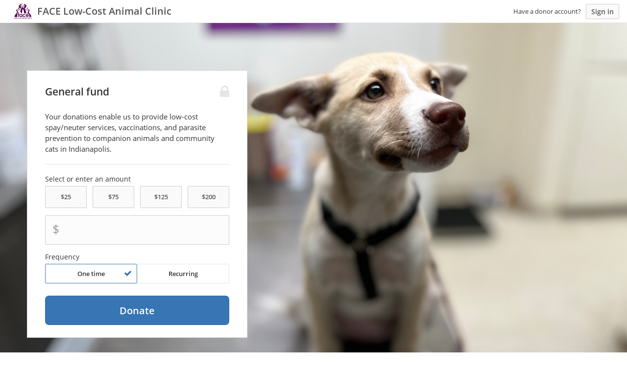

--- FILE ---
content_type: text/html; charset=utf-8
request_url: https://www.google.com/recaptcha/api2/anchor?ar=1&k=6Lcj4bspAAAAAIhgp4akofL9Oe53WYOCdZj-yuze&co=aHR0cHM6Ly9mYWNlbG93Y29zdGFuaW1hbGNsaW5pYy1ibG9vbS5raW5kZnVsLmNvbTo0NDM.&hl=en&v=PoyoqOPhxBO7pBk68S4YbpHZ&size=invisible&anchor-ms=20000&execute-ms=30000&cb=ellk7as2w27d
body_size: 48692
content:
<!DOCTYPE HTML><html dir="ltr" lang="en"><head><meta http-equiv="Content-Type" content="text/html; charset=UTF-8">
<meta http-equiv="X-UA-Compatible" content="IE=edge">
<title>reCAPTCHA</title>
<style type="text/css">
/* cyrillic-ext */
@font-face {
  font-family: 'Roboto';
  font-style: normal;
  font-weight: 400;
  font-stretch: 100%;
  src: url(//fonts.gstatic.com/s/roboto/v48/KFO7CnqEu92Fr1ME7kSn66aGLdTylUAMa3GUBHMdazTgWw.woff2) format('woff2');
  unicode-range: U+0460-052F, U+1C80-1C8A, U+20B4, U+2DE0-2DFF, U+A640-A69F, U+FE2E-FE2F;
}
/* cyrillic */
@font-face {
  font-family: 'Roboto';
  font-style: normal;
  font-weight: 400;
  font-stretch: 100%;
  src: url(//fonts.gstatic.com/s/roboto/v48/KFO7CnqEu92Fr1ME7kSn66aGLdTylUAMa3iUBHMdazTgWw.woff2) format('woff2');
  unicode-range: U+0301, U+0400-045F, U+0490-0491, U+04B0-04B1, U+2116;
}
/* greek-ext */
@font-face {
  font-family: 'Roboto';
  font-style: normal;
  font-weight: 400;
  font-stretch: 100%;
  src: url(//fonts.gstatic.com/s/roboto/v48/KFO7CnqEu92Fr1ME7kSn66aGLdTylUAMa3CUBHMdazTgWw.woff2) format('woff2');
  unicode-range: U+1F00-1FFF;
}
/* greek */
@font-face {
  font-family: 'Roboto';
  font-style: normal;
  font-weight: 400;
  font-stretch: 100%;
  src: url(//fonts.gstatic.com/s/roboto/v48/KFO7CnqEu92Fr1ME7kSn66aGLdTylUAMa3-UBHMdazTgWw.woff2) format('woff2');
  unicode-range: U+0370-0377, U+037A-037F, U+0384-038A, U+038C, U+038E-03A1, U+03A3-03FF;
}
/* math */
@font-face {
  font-family: 'Roboto';
  font-style: normal;
  font-weight: 400;
  font-stretch: 100%;
  src: url(//fonts.gstatic.com/s/roboto/v48/KFO7CnqEu92Fr1ME7kSn66aGLdTylUAMawCUBHMdazTgWw.woff2) format('woff2');
  unicode-range: U+0302-0303, U+0305, U+0307-0308, U+0310, U+0312, U+0315, U+031A, U+0326-0327, U+032C, U+032F-0330, U+0332-0333, U+0338, U+033A, U+0346, U+034D, U+0391-03A1, U+03A3-03A9, U+03B1-03C9, U+03D1, U+03D5-03D6, U+03F0-03F1, U+03F4-03F5, U+2016-2017, U+2034-2038, U+203C, U+2040, U+2043, U+2047, U+2050, U+2057, U+205F, U+2070-2071, U+2074-208E, U+2090-209C, U+20D0-20DC, U+20E1, U+20E5-20EF, U+2100-2112, U+2114-2115, U+2117-2121, U+2123-214F, U+2190, U+2192, U+2194-21AE, U+21B0-21E5, U+21F1-21F2, U+21F4-2211, U+2213-2214, U+2216-22FF, U+2308-230B, U+2310, U+2319, U+231C-2321, U+2336-237A, U+237C, U+2395, U+239B-23B7, U+23D0, U+23DC-23E1, U+2474-2475, U+25AF, U+25B3, U+25B7, U+25BD, U+25C1, U+25CA, U+25CC, U+25FB, U+266D-266F, U+27C0-27FF, U+2900-2AFF, U+2B0E-2B11, U+2B30-2B4C, U+2BFE, U+3030, U+FF5B, U+FF5D, U+1D400-1D7FF, U+1EE00-1EEFF;
}
/* symbols */
@font-face {
  font-family: 'Roboto';
  font-style: normal;
  font-weight: 400;
  font-stretch: 100%;
  src: url(//fonts.gstatic.com/s/roboto/v48/KFO7CnqEu92Fr1ME7kSn66aGLdTylUAMaxKUBHMdazTgWw.woff2) format('woff2');
  unicode-range: U+0001-000C, U+000E-001F, U+007F-009F, U+20DD-20E0, U+20E2-20E4, U+2150-218F, U+2190, U+2192, U+2194-2199, U+21AF, U+21E6-21F0, U+21F3, U+2218-2219, U+2299, U+22C4-22C6, U+2300-243F, U+2440-244A, U+2460-24FF, U+25A0-27BF, U+2800-28FF, U+2921-2922, U+2981, U+29BF, U+29EB, U+2B00-2BFF, U+4DC0-4DFF, U+FFF9-FFFB, U+10140-1018E, U+10190-1019C, U+101A0, U+101D0-101FD, U+102E0-102FB, U+10E60-10E7E, U+1D2C0-1D2D3, U+1D2E0-1D37F, U+1F000-1F0FF, U+1F100-1F1AD, U+1F1E6-1F1FF, U+1F30D-1F30F, U+1F315, U+1F31C, U+1F31E, U+1F320-1F32C, U+1F336, U+1F378, U+1F37D, U+1F382, U+1F393-1F39F, U+1F3A7-1F3A8, U+1F3AC-1F3AF, U+1F3C2, U+1F3C4-1F3C6, U+1F3CA-1F3CE, U+1F3D4-1F3E0, U+1F3ED, U+1F3F1-1F3F3, U+1F3F5-1F3F7, U+1F408, U+1F415, U+1F41F, U+1F426, U+1F43F, U+1F441-1F442, U+1F444, U+1F446-1F449, U+1F44C-1F44E, U+1F453, U+1F46A, U+1F47D, U+1F4A3, U+1F4B0, U+1F4B3, U+1F4B9, U+1F4BB, U+1F4BF, U+1F4C8-1F4CB, U+1F4D6, U+1F4DA, U+1F4DF, U+1F4E3-1F4E6, U+1F4EA-1F4ED, U+1F4F7, U+1F4F9-1F4FB, U+1F4FD-1F4FE, U+1F503, U+1F507-1F50B, U+1F50D, U+1F512-1F513, U+1F53E-1F54A, U+1F54F-1F5FA, U+1F610, U+1F650-1F67F, U+1F687, U+1F68D, U+1F691, U+1F694, U+1F698, U+1F6AD, U+1F6B2, U+1F6B9-1F6BA, U+1F6BC, U+1F6C6-1F6CF, U+1F6D3-1F6D7, U+1F6E0-1F6EA, U+1F6F0-1F6F3, U+1F6F7-1F6FC, U+1F700-1F7FF, U+1F800-1F80B, U+1F810-1F847, U+1F850-1F859, U+1F860-1F887, U+1F890-1F8AD, U+1F8B0-1F8BB, U+1F8C0-1F8C1, U+1F900-1F90B, U+1F93B, U+1F946, U+1F984, U+1F996, U+1F9E9, U+1FA00-1FA6F, U+1FA70-1FA7C, U+1FA80-1FA89, U+1FA8F-1FAC6, U+1FACE-1FADC, U+1FADF-1FAE9, U+1FAF0-1FAF8, U+1FB00-1FBFF;
}
/* vietnamese */
@font-face {
  font-family: 'Roboto';
  font-style: normal;
  font-weight: 400;
  font-stretch: 100%;
  src: url(//fonts.gstatic.com/s/roboto/v48/KFO7CnqEu92Fr1ME7kSn66aGLdTylUAMa3OUBHMdazTgWw.woff2) format('woff2');
  unicode-range: U+0102-0103, U+0110-0111, U+0128-0129, U+0168-0169, U+01A0-01A1, U+01AF-01B0, U+0300-0301, U+0303-0304, U+0308-0309, U+0323, U+0329, U+1EA0-1EF9, U+20AB;
}
/* latin-ext */
@font-face {
  font-family: 'Roboto';
  font-style: normal;
  font-weight: 400;
  font-stretch: 100%;
  src: url(//fonts.gstatic.com/s/roboto/v48/KFO7CnqEu92Fr1ME7kSn66aGLdTylUAMa3KUBHMdazTgWw.woff2) format('woff2');
  unicode-range: U+0100-02BA, U+02BD-02C5, U+02C7-02CC, U+02CE-02D7, U+02DD-02FF, U+0304, U+0308, U+0329, U+1D00-1DBF, U+1E00-1E9F, U+1EF2-1EFF, U+2020, U+20A0-20AB, U+20AD-20C0, U+2113, U+2C60-2C7F, U+A720-A7FF;
}
/* latin */
@font-face {
  font-family: 'Roboto';
  font-style: normal;
  font-weight: 400;
  font-stretch: 100%;
  src: url(//fonts.gstatic.com/s/roboto/v48/KFO7CnqEu92Fr1ME7kSn66aGLdTylUAMa3yUBHMdazQ.woff2) format('woff2');
  unicode-range: U+0000-00FF, U+0131, U+0152-0153, U+02BB-02BC, U+02C6, U+02DA, U+02DC, U+0304, U+0308, U+0329, U+2000-206F, U+20AC, U+2122, U+2191, U+2193, U+2212, U+2215, U+FEFF, U+FFFD;
}
/* cyrillic-ext */
@font-face {
  font-family: 'Roboto';
  font-style: normal;
  font-weight: 500;
  font-stretch: 100%;
  src: url(//fonts.gstatic.com/s/roboto/v48/KFO7CnqEu92Fr1ME7kSn66aGLdTylUAMa3GUBHMdazTgWw.woff2) format('woff2');
  unicode-range: U+0460-052F, U+1C80-1C8A, U+20B4, U+2DE0-2DFF, U+A640-A69F, U+FE2E-FE2F;
}
/* cyrillic */
@font-face {
  font-family: 'Roboto';
  font-style: normal;
  font-weight: 500;
  font-stretch: 100%;
  src: url(//fonts.gstatic.com/s/roboto/v48/KFO7CnqEu92Fr1ME7kSn66aGLdTylUAMa3iUBHMdazTgWw.woff2) format('woff2');
  unicode-range: U+0301, U+0400-045F, U+0490-0491, U+04B0-04B1, U+2116;
}
/* greek-ext */
@font-face {
  font-family: 'Roboto';
  font-style: normal;
  font-weight: 500;
  font-stretch: 100%;
  src: url(//fonts.gstatic.com/s/roboto/v48/KFO7CnqEu92Fr1ME7kSn66aGLdTylUAMa3CUBHMdazTgWw.woff2) format('woff2');
  unicode-range: U+1F00-1FFF;
}
/* greek */
@font-face {
  font-family: 'Roboto';
  font-style: normal;
  font-weight: 500;
  font-stretch: 100%;
  src: url(//fonts.gstatic.com/s/roboto/v48/KFO7CnqEu92Fr1ME7kSn66aGLdTylUAMa3-UBHMdazTgWw.woff2) format('woff2');
  unicode-range: U+0370-0377, U+037A-037F, U+0384-038A, U+038C, U+038E-03A1, U+03A3-03FF;
}
/* math */
@font-face {
  font-family: 'Roboto';
  font-style: normal;
  font-weight: 500;
  font-stretch: 100%;
  src: url(//fonts.gstatic.com/s/roboto/v48/KFO7CnqEu92Fr1ME7kSn66aGLdTylUAMawCUBHMdazTgWw.woff2) format('woff2');
  unicode-range: U+0302-0303, U+0305, U+0307-0308, U+0310, U+0312, U+0315, U+031A, U+0326-0327, U+032C, U+032F-0330, U+0332-0333, U+0338, U+033A, U+0346, U+034D, U+0391-03A1, U+03A3-03A9, U+03B1-03C9, U+03D1, U+03D5-03D6, U+03F0-03F1, U+03F4-03F5, U+2016-2017, U+2034-2038, U+203C, U+2040, U+2043, U+2047, U+2050, U+2057, U+205F, U+2070-2071, U+2074-208E, U+2090-209C, U+20D0-20DC, U+20E1, U+20E5-20EF, U+2100-2112, U+2114-2115, U+2117-2121, U+2123-214F, U+2190, U+2192, U+2194-21AE, U+21B0-21E5, U+21F1-21F2, U+21F4-2211, U+2213-2214, U+2216-22FF, U+2308-230B, U+2310, U+2319, U+231C-2321, U+2336-237A, U+237C, U+2395, U+239B-23B7, U+23D0, U+23DC-23E1, U+2474-2475, U+25AF, U+25B3, U+25B7, U+25BD, U+25C1, U+25CA, U+25CC, U+25FB, U+266D-266F, U+27C0-27FF, U+2900-2AFF, U+2B0E-2B11, U+2B30-2B4C, U+2BFE, U+3030, U+FF5B, U+FF5D, U+1D400-1D7FF, U+1EE00-1EEFF;
}
/* symbols */
@font-face {
  font-family: 'Roboto';
  font-style: normal;
  font-weight: 500;
  font-stretch: 100%;
  src: url(//fonts.gstatic.com/s/roboto/v48/KFO7CnqEu92Fr1ME7kSn66aGLdTylUAMaxKUBHMdazTgWw.woff2) format('woff2');
  unicode-range: U+0001-000C, U+000E-001F, U+007F-009F, U+20DD-20E0, U+20E2-20E4, U+2150-218F, U+2190, U+2192, U+2194-2199, U+21AF, U+21E6-21F0, U+21F3, U+2218-2219, U+2299, U+22C4-22C6, U+2300-243F, U+2440-244A, U+2460-24FF, U+25A0-27BF, U+2800-28FF, U+2921-2922, U+2981, U+29BF, U+29EB, U+2B00-2BFF, U+4DC0-4DFF, U+FFF9-FFFB, U+10140-1018E, U+10190-1019C, U+101A0, U+101D0-101FD, U+102E0-102FB, U+10E60-10E7E, U+1D2C0-1D2D3, U+1D2E0-1D37F, U+1F000-1F0FF, U+1F100-1F1AD, U+1F1E6-1F1FF, U+1F30D-1F30F, U+1F315, U+1F31C, U+1F31E, U+1F320-1F32C, U+1F336, U+1F378, U+1F37D, U+1F382, U+1F393-1F39F, U+1F3A7-1F3A8, U+1F3AC-1F3AF, U+1F3C2, U+1F3C4-1F3C6, U+1F3CA-1F3CE, U+1F3D4-1F3E0, U+1F3ED, U+1F3F1-1F3F3, U+1F3F5-1F3F7, U+1F408, U+1F415, U+1F41F, U+1F426, U+1F43F, U+1F441-1F442, U+1F444, U+1F446-1F449, U+1F44C-1F44E, U+1F453, U+1F46A, U+1F47D, U+1F4A3, U+1F4B0, U+1F4B3, U+1F4B9, U+1F4BB, U+1F4BF, U+1F4C8-1F4CB, U+1F4D6, U+1F4DA, U+1F4DF, U+1F4E3-1F4E6, U+1F4EA-1F4ED, U+1F4F7, U+1F4F9-1F4FB, U+1F4FD-1F4FE, U+1F503, U+1F507-1F50B, U+1F50D, U+1F512-1F513, U+1F53E-1F54A, U+1F54F-1F5FA, U+1F610, U+1F650-1F67F, U+1F687, U+1F68D, U+1F691, U+1F694, U+1F698, U+1F6AD, U+1F6B2, U+1F6B9-1F6BA, U+1F6BC, U+1F6C6-1F6CF, U+1F6D3-1F6D7, U+1F6E0-1F6EA, U+1F6F0-1F6F3, U+1F6F7-1F6FC, U+1F700-1F7FF, U+1F800-1F80B, U+1F810-1F847, U+1F850-1F859, U+1F860-1F887, U+1F890-1F8AD, U+1F8B0-1F8BB, U+1F8C0-1F8C1, U+1F900-1F90B, U+1F93B, U+1F946, U+1F984, U+1F996, U+1F9E9, U+1FA00-1FA6F, U+1FA70-1FA7C, U+1FA80-1FA89, U+1FA8F-1FAC6, U+1FACE-1FADC, U+1FADF-1FAE9, U+1FAF0-1FAF8, U+1FB00-1FBFF;
}
/* vietnamese */
@font-face {
  font-family: 'Roboto';
  font-style: normal;
  font-weight: 500;
  font-stretch: 100%;
  src: url(//fonts.gstatic.com/s/roboto/v48/KFO7CnqEu92Fr1ME7kSn66aGLdTylUAMa3OUBHMdazTgWw.woff2) format('woff2');
  unicode-range: U+0102-0103, U+0110-0111, U+0128-0129, U+0168-0169, U+01A0-01A1, U+01AF-01B0, U+0300-0301, U+0303-0304, U+0308-0309, U+0323, U+0329, U+1EA0-1EF9, U+20AB;
}
/* latin-ext */
@font-face {
  font-family: 'Roboto';
  font-style: normal;
  font-weight: 500;
  font-stretch: 100%;
  src: url(//fonts.gstatic.com/s/roboto/v48/KFO7CnqEu92Fr1ME7kSn66aGLdTylUAMa3KUBHMdazTgWw.woff2) format('woff2');
  unicode-range: U+0100-02BA, U+02BD-02C5, U+02C7-02CC, U+02CE-02D7, U+02DD-02FF, U+0304, U+0308, U+0329, U+1D00-1DBF, U+1E00-1E9F, U+1EF2-1EFF, U+2020, U+20A0-20AB, U+20AD-20C0, U+2113, U+2C60-2C7F, U+A720-A7FF;
}
/* latin */
@font-face {
  font-family: 'Roboto';
  font-style: normal;
  font-weight: 500;
  font-stretch: 100%;
  src: url(//fonts.gstatic.com/s/roboto/v48/KFO7CnqEu92Fr1ME7kSn66aGLdTylUAMa3yUBHMdazQ.woff2) format('woff2');
  unicode-range: U+0000-00FF, U+0131, U+0152-0153, U+02BB-02BC, U+02C6, U+02DA, U+02DC, U+0304, U+0308, U+0329, U+2000-206F, U+20AC, U+2122, U+2191, U+2193, U+2212, U+2215, U+FEFF, U+FFFD;
}
/* cyrillic-ext */
@font-face {
  font-family: 'Roboto';
  font-style: normal;
  font-weight: 900;
  font-stretch: 100%;
  src: url(//fonts.gstatic.com/s/roboto/v48/KFO7CnqEu92Fr1ME7kSn66aGLdTylUAMa3GUBHMdazTgWw.woff2) format('woff2');
  unicode-range: U+0460-052F, U+1C80-1C8A, U+20B4, U+2DE0-2DFF, U+A640-A69F, U+FE2E-FE2F;
}
/* cyrillic */
@font-face {
  font-family: 'Roboto';
  font-style: normal;
  font-weight: 900;
  font-stretch: 100%;
  src: url(//fonts.gstatic.com/s/roboto/v48/KFO7CnqEu92Fr1ME7kSn66aGLdTylUAMa3iUBHMdazTgWw.woff2) format('woff2');
  unicode-range: U+0301, U+0400-045F, U+0490-0491, U+04B0-04B1, U+2116;
}
/* greek-ext */
@font-face {
  font-family: 'Roboto';
  font-style: normal;
  font-weight: 900;
  font-stretch: 100%;
  src: url(//fonts.gstatic.com/s/roboto/v48/KFO7CnqEu92Fr1ME7kSn66aGLdTylUAMa3CUBHMdazTgWw.woff2) format('woff2');
  unicode-range: U+1F00-1FFF;
}
/* greek */
@font-face {
  font-family: 'Roboto';
  font-style: normal;
  font-weight: 900;
  font-stretch: 100%;
  src: url(//fonts.gstatic.com/s/roboto/v48/KFO7CnqEu92Fr1ME7kSn66aGLdTylUAMa3-UBHMdazTgWw.woff2) format('woff2');
  unicode-range: U+0370-0377, U+037A-037F, U+0384-038A, U+038C, U+038E-03A1, U+03A3-03FF;
}
/* math */
@font-face {
  font-family: 'Roboto';
  font-style: normal;
  font-weight: 900;
  font-stretch: 100%;
  src: url(//fonts.gstatic.com/s/roboto/v48/KFO7CnqEu92Fr1ME7kSn66aGLdTylUAMawCUBHMdazTgWw.woff2) format('woff2');
  unicode-range: U+0302-0303, U+0305, U+0307-0308, U+0310, U+0312, U+0315, U+031A, U+0326-0327, U+032C, U+032F-0330, U+0332-0333, U+0338, U+033A, U+0346, U+034D, U+0391-03A1, U+03A3-03A9, U+03B1-03C9, U+03D1, U+03D5-03D6, U+03F0-03F1, U+03F4-03F5, U+2016-2017, U+2034-2038, U+203C, U+2040, U+2043, U+2047, U+2050, U+2057, U+205F, U+2070-2071, U+2074-208E, U+2090-209C, U+20D0-20DC, U+20E1, U+20E5-20EF, U+2100-2112, U+2114-2115, U+2117-2121, U+2123-214F, U+2190, U+2192, U+2194-21AE, U+21B0-21E5, U+21F1-21F2, U+21F4-2211, U+2213-2214, U+2216-22FF, U+2308-230B, U+2310, U+2319, U+231C-2321, U+2336-237A, U+237C, U+2395, U+239B-23B7, U+23D0, U+23DC-23E1, U+2474-2475, U+25AF, U+25B3, U+25B7, U+25BD, U+25C1, U+25CA, U+25CC, U+25FB, U+266D-266F, U+27C0-27FF, U+2900-2AFF, U+2B0E-2B11, U+2B30-2B4C, U+2BFE, U+3030, U+FF5B, U+FF5D, U+1D400-1D7FF, U+1EE00-1EEFF;
}
/* symbols */
@font-face {
  font-family: 'Roboto';
  font-style: normal;
  font-weight: 900;
  font-stretch: 100%;
  src: url(//fonts.gstatic.com/s/roboto/v48/KFO7CnqEu92Fr1ME7kSn66aGLdTylUAMaxKUBHMdazTgWw.woff2) format('woff2');
  unicode-range: U+0001-000C, U+000E-001F, U+007F-009F, U+20DD-20E0, U+20E2-20E4, U+2150-218F, U+2190, U+2192, U+2194-2199, U+21AF, U+21E6-21F0, U+21F3, U+2218-2219, U+2299, U+22C4-22C6, U+2300-243F, U+2440-244A, U+2460-24FF, U+25A0-27BF, U+2800-28FF, U+2921-2922, U+2981, U+29BF, U+29EB, U+2B00-2BFF, U+4DC0-4DFF, U+FFF9-FFFB, U+10140-1018E, U+10190-1019C, U+101A0, U+101D0-101FD, U+102E0-102FB, U+10E60-10E7E, U+1D2C0-1D2D3, U+1D2E0-1D37F, U+1F000-1F0FF, U+1F100-1F1AD, U+1F1E6-1F1FF, U+1F30D-1F30F, U+1F315, U+1F31C, U+1F31E, U+1F320-1F32C, U+1F336, U+1F378, U+1F37D, U+1F382, U+1F393-1F39F, U+1F3A7-1F3A8, U+1F3AC-1F3AF, U+1F3C2, U+1F3C4-1F3C6, U+1F3CA-1F3CE, U+1F3D4-1F3E0, U+1F3ED, U+1F3F1-1F3F3, U+1F3F5-1F3F7, U+1F408, U+1F415, U+1F41F, U+1F426, U+1F43F, U+1F441-1F442, U+1F444, U+1F446-1F449, U+1F44C-1F44E, U+1F453, U+1F46A, U+1F47D, U+1F4A3, U+1F4B0, U+1F4B3, U+1F4B9, U+1F4BB, U+1F4BF, U+1F4C8-1F4CB, U+1F4D6, U+1F4DA, U+1F4DF, U+1F4E3-1F4E6, U+1F4EA-1F4ED, U+1F4F7, U+1F4F9-1F4FB, U+1F4FD-1F4FE, U+1F503, U+1F507-1F50B, U+1F50D, U+1F512-1F513, U+1F53E-1F54A, U+1F54F-1F5FA, U+1F610, U+1F650-1F67F, U+1F687, U+1F68D, U+1F691, U+1F694, U+1F698, U+1F6AD, U+1F6B2, U+1F6B9-1F6BA, U+1F6BC, U+1F6C6-1F6CF, U+1F6D3-1F6D7, U+1F6E0-1F6EA, U+1F6F0-1F6F3, U+1F6F7-1F6FC, U+1F700-1F7FF, U+1F800-1F80B, U+1F810-1F847, U+1F850-1F859, U+1F860-1F887, U+1F890-1F8AD, U+1F8B0-1F8BB, U+1F8C0-1F8C1, U+1F900-1F90B, U+1F93B, U+1F946, U+1F984, U+1F996, U+1F9E9, U+1FA00-1FA6F, U+1FA70-1FA7C, U+1FA80-1FA89, U+1FA8F-1FAC6, U+1FACE-1FADC, U+1FADF-1FAE9, U+1FAF0-1FAF8, U+1FB00-1FBFF;
}
/* vietnamese */
@font-face {
  font-family: 'Roboto';
  font-style: normal;
  font-weight: 900;
  font-stretch: 100%;
  src: url(//fonts.gstatic.com/s/roboto/v48/KFO7CnqEu92Fr1ME7kSn66aGLdTylUAMa3OUBHMdazTgWw.woff2) format('woff2');
  unicode-range: U+0102-0103, U+0110-0111, U+0128-0129, U+0168-0169, U+01A0-01A1, U+01AF-01B0, U+0300-0301, U+0303-0304, U+0308-0309, U+0323, U+0329, U+1EA0-1EF9, U+20AB;
}
/* latin-ext */
@font-face {
  font-family: 'Roboto';
  font-style: normal;
  font-weight: 900;
  font-stretch: 100%;
  src: url(//fonts.gstatic.com/s/roboto/v48/KFO7CnqEu92Fr1ME7kSn66aGLdTylUAMa3KUBHMdazTgWw.woff2) format('woff2');
  unicode-range: U+0100-02BA, U+02BD-02C5, U+02C7-02CC, U+02CE-02D7, U+02DD-02FF, U+0304, U+0308, U+0329, U+1D00-1DBF, U+1E00-1E9F, U+1EF2-1EFF, U+2020, U+20A0-20AB, U+20AD-20C0, U+2113, U+2C60-2C7F, U+A720-A7FF;
}
/* latin */
@font-face {
  font-family: 'Roboto';
  font-style: normal;
  font-weight: 900;
  font-stretch: 100%;
  src: url(//fonts.gstatic.com/s/roboto/v48/KFO7CnqEu92Fr1ME7kSn66aGLdTylUAMa3yUBHMdazQ.woff2) format('woff2');
  unicode-range: U+0000-00FF, U+0131, U+0152-0153, U+02BB-02BC, U+02C6, U+02DA, U+02DC, U+0304, U+0308, U+0329, U+2000-206F, U+20AC, U+2122, U+2191, U+2193, U+2212, U+2215, U+FEFF, U+FFFD;
}

</style>
<link rel="stylesheet" type="text/css" href="https://www.gstatic.com/recaptcha/releases/PoyoqOPhxBO7pBk68S4YbpHZ/styles__ltr.css">
<script nonce="BecH-0ovmgO5qmHd9XN3YQ" type="text/javascript">window['__recaptcha_api'] = 'https://www.google.com/recaptcha/api2/';</script>
<script type="text/javascript" src="https://www.gstatic.com/recaptcha/releases/PoyoqOPhxBO7pBk68S4YbpHZ/recaptcha__en.js" nonce="BecH-0ovmgO5qmHd9XN3YQ">
      
    </script></head>
<body><div id="rc-anchor-alert" class="rc-anchor-alert"></div>
<input type="hidden" id="recaptcha-token" value="[base64]">
<script type="text/javascript" nonce="BecH-0ovmgO5qmHd9XN3YQ">
      recaptcha.anchor.Main.init("[\x22ainput\x22,[\x22bgdata\x22,\x22\x22,\[base64]/[base64]/[base64]/[base64]/[base64]/UltsKytdPUU6KEU8MjA0OD9SW2wrK109RT4+NnwxOTI6KChFJjY0NTEyKT09NTUyOTYmJk0rMTxjLmxlbmd0aCYmKGMuY2hhckNvZGVBdChNKzEpJjY0NTEyKT09NTYzMjA/[base64]/[base64]/[base64]/[base64]/[base64]/[base64]/[base64]\x22,\[base64]\x22,\[base64]/DnlUwo7DvSQ2FsKww7jClkIQK1vCsD1Ywr1+KsKlGjzDusO2E8KxTStkYTAYIsOkLxfCjcO4w6IbD3AbwqTCukB8wpLDtMOZaysKYRF6w5NiwovCl8Odw4fCgBzDq8OMAsOmwovCmy/DuW7DojJTcMO7YCzDmcK+X8O/[base64]/w4jCkknDnEDCrMOfFsKPbsKpwrXCv8KawofCp8KUPMKawq7Dp8Kvw6dSw5BHZjsOUmc5YsOUVC/DpcK/csKtw6NkASp2wpNeMsO7B8KZaMOqw4U4wqJxBsOiwop1IsKOw600w49lYsK5RsOqCsOEDWh/[base64]/Ds8KrChs9w65Rw5zCtWjDpsOdLsOnLsO6wr7Di8K/fUA1wr0rWn4GKMKXw5XChRjDicKawqUwScKlKw0nw5jDn2TDuj/[base64]/DqMOLwovDp0HCmVwgw4xZKcOUMcKUwrTDhkZtZsO/w4PCnxRqw7HCp8ONwqNPwpHCk8K7Jh/CrMOnfyw8w77Cn8Kyw5U/woYvw6DDk1xQwrvDsnZUw4fCu8OtFcKRwpobScOiwrxdwq4uw57DpsOKw79aFMONw53CssKCw7Bcw6XCo8OIw4PDlH/[base64]/CisOcOU/[base64]/H8OyH8KIwoLCijfCths+TynCrjQBwo3CmnFne8KgSsKVdinCklrCpyFJF8ObOcK/worDhWBww5zCn8Kjwr96Az/DgnxMPDrDsDYjwonDhlTCq0jClAF+wqgkworCvkltEmIiTMKGPUY8b8Obwr4DwpUuw6ExwrA9aCzDuhVeNcOiWcKrw5vCnMOjw67Ck2Uee8O+w5oofsOsJG0TY3w7wq8fwpJTwpHDmsKDKcOww6HDscOEUTUZLHzDtsORwrkMw49KwpbDthvCusKjwqV0wp/Cvw/CtMOuPzQnCXnDrsOAVAYxw7nDjh3CtsO6w5JSEWcmwoMZJcKOVcOaw5Ukwr8qF8O2w5nClsOYOcKbwptQNQ/DmVVZN8K1dzvCuFYYwrLCo0oyw5NGEcKZQEbCjxnDhsOuSk3Cqm0Nw7xSesKYB8KfYXweYGrDoXHCosKfZ2rCpGjDgV53AMKGw6sGw6zCv8KeaixNPEA6McObw7rDusOjwpvDrHlCw7FDflvCrMOgN2HDmcOlwq0/PsOawp/[base64]/w5DDkxJFaDJVXsOswo3DrcO6GGjDsGzDiAJZG8KKw4jDrsKtwrnCmmsQwqvCg8OEdcOZwq00MBTCusK4bRs7w6zDpgvDt2JZwpw7GEpEaD3DmH7CtcK9Bg7DtcK2wpwOUcOFwqHDncONw5/CgMK+wpXCmEPCl3fDlcONXnTCj8ONcw3DnMOaw73CmknDtMOSBj/CusONZ8KjwovCiynDqQdGw4UYLWfChMOzHcK9KMOMX8O4Y8KTwoAyQG7CqAHCn8KvMMK8w43DvzDCuEAmw5nCs8Ocw4bCqcKhJQ/ChMO1w5MJKgbDh8KeC0t2bFrDm8KfYD48S8KvAsKybsKNw6LCjsOXR8OKZMKUwrA7UVzCkcK/[base64]/DisKEDsOxwoQWwqlEUcO7w5/Cs8O6w6vDm8Khw77DrhBlwpnCpHJgCSjCrHHCogJUwonCi8OzH8OfwpDDoMKqw74adGPCi0LCn8Kxwq7Coi8PwrUdXsOKw5zCvMKxwp7CusKHPMO/O8K7w5vDqcOhw4/Cgx3DsUAiw4rCmg7Cj1ofw5jCvTBowpvDgFtIw4XCtEbDhHDDi8KOIsOYFcKhScKLw7srwrzDqE7CrsORw5QKw54qHRJPwpFmFGtVw487wp5kw5kfw7fDhMOhT8OYwqjDlMObKsK5NAF/F8KRdiTCqGfCtSDCm8KVX8OYLcKvwoRMw6nCq0zCuMOjwrrDmcOCY0Vrw60SwqHDrMKIw7gnHGAtcMKnSyTCn8OQTEvDk8KHSMKfaF/CjC0pH8Kww7jCn3PDpcOQcDo5wpUCwpguwpVxAFMewqt0wprDiWxYI8OAZ8KPwpx4ckZlX3XCm1kJwqLDun/DrsKUa0vDgsOQKsO+w7DDrMOgD8OwMMOKBVHCvcO2PwZkwo5/ZcKiIcK1wqrDmT4ZE2/[base64]/CvsOJSinDtcKwwoEQw6cuaXvDqCcFw6/DicKMw4DCicKLw59mYX0ZDEN/eBrDp8OTWkEiw4nCnwfCp1A6woojwrw0wpTDpsORwqQuw5fDg8K8wqrDhTXDhyfDjwBMwqxrImzCpMOWw7HCgMKHw4rCq8OkaMK/W8OEw5HCmWTCiMKMwoFswobCmSBzw7bDksKHNT4uwqPCjCzDmB3Cv8OFwrjDsU43w7xLwrzCu8KKFcKEUMKIYm4BDRo1SsKCwpwAw7wpXm4NE8ORIWZTAR/DkmROU8OSdyAaAMO1J3XCuljCvFIDw5B/w6zChcOrw6dkwqbCsDY2FEVvworCt8Otw4nDuEPDkwTDq8Otwqdgw6/CmhpAwovCowfCrsKdw5LDjHEJwpsrw7VPw6jDgQLDq2nDlmvDqcKIKTDDhMKhwobDqQUowoole8Knwo1JGMKCQ8KPw47Cn8O1CDTDqMKDwoZpw49/w5bCohdBYVPDrMOEw5HDgxE2QsOQwqDDjsKddgHCo8Oxw7FKD8OQw5kBacKxw7U6ZcKRbRDDpcKQYMO9NnTDuW47wr0FUCTCucKIwqLCk8OFw4/Di8K2Zlwvw5/DicKdwq5oUSXDn8OAWGHDv8ODc3bDkcOxw6AqR8KedMOVwpB8QVfDrMOuwrDDuHLDj8KEw5bCj1jDj8K6wogCeF9JIl47wqTDt8OZXDzDoFAwV8Ovw4F7w74Qw5lFLEHCosO/DnDCssKzM8ONwqzDmXN5wqXCjGhjwrRBwoHDhC3DnMOuw5ZBC8Kiw5zDq8Opw5LDq8KMwqoGYADDsnsLfcOswq3DpMK/w4vDucOZw5TDjcK/cMOdWhbCmsOCwo4lLEl0LcOvP3bCm8KewoTClsO0cMKNwpDDj3DDlsKXwqfDnQ1Ww4rCncK5HsOSL8OUcCR1McKDdGB3IADCl1Nfw5ZHPz92JMOGw6HDvi7DvlLDksK+AMO2TMKxwr/CosKIw6rChjVTwq92w78hEX8KwrTCusKFIW0bbMO/wrx/ZMKvwrPCjy/DpcKmD8KWZcKbSMKzdcKcw4FVwpprw5I3w4IKwrMzWQnDmgXCo01fw7APw7sqD3DCnMKIwqbCgMO/SGzCuCrDnsOnwoDCtCxuw6/DhsKia8KQR8OFwoLCsWxRw5TCqQrDuMOvwr/CksK4V8K/PAQYw5HClGMJwoUXwq0WCGxAayTDpcODwpFiYx1+w6fCgS/DmiHDjg0IEUpdEAkOwoo2w7jCnsOXwrvCvcKeScOfw5M3wokPwqUfwofDgMOpwqLDo8KzHsKJITkVeXN8fcOxw6ttw78kwq00wp7CjC8CfX1TLcKrW8KqEHjDm8OAckZBwonCs8Ojwq7CnGPDvVDCgMO1wq/CvcOGw4Vuwo3CjMOyw4jDrFhYEMKUw7XDu8KHw60CXsObw6XCocOfwogeLsOiPSLCq3IjwqPCusOsPU3Dqy92w51uXApYbkDCrMO0XTMhw6JEwrl/ShBdfksew4rDjMK+wqB9wq4CME0vb8KlLDpZH8KBw4DCh8KLbMOWWcKpwonDpcKUe8OnWMO4wpc1woI/woDCpsK6w6oiwrU5w7XDs8KmAMKnbMK0QjbDosKpw4sgIlfChsOeG3/Dj2LDtmDChS8JVx/[base64]/[base64]/CqsKpBcKvUMOPTMK/QSlpw7Eqw5fCkwbDjMOfVFjCk8Kow4rDtsKPNsOkLl8wUMK+w5/DoQUNaGY2wqzDnsOKO8OUMnlnJcO/wpnDusKow79Bw47Dg8OVNTHDuGJjYQ8NecOCw4ZAwprCpHDCtMKPBcOxI8OxAnwlwohLWSFtGlFNwpsNw57DrsK7OcKmwoTDl03CosODN8Oew7lyw6Mkw74IXExqZi/Dsh00e8KmwpN5dy7DrMOQeGlqw5hTaMOCMsOEaBUkw4ElFsOywpXCqMKAJwLCvcOgC2gdw4QqRgYAXcKiwrXClUd4GsO+w53CnsK0wqPDsFrCo8OJw5/[base64]/Cj8ORw6rDrsOVw6drJsOkcsK3fcOjWsOkwqs7w54rKsOjw4Qcw57DjXwXKMOmXMOlAcK4Dx/[base64]/ecOjw50DbWjCvlbDhMOmwofDiR3Dr8KVw4dGwoLDmCNHPV8fFn9ow6Adw6jCpR/Cjh/DsE95wq9tKW8vBhnDlcOyMcOyw70RNjtMTznDtsKMbBhvb3UMX8KKC8KmCHFyZyjDssOlZcKbMmddRQ9KfHAawr/[base64]/Cm2/DnsO4w7bCmcKYTmFyaynCpTzCuMK/Ng7DsxPDjiXDncOJw4x8wogsw6bCjcOrwpvCgMK/THHDjMKTw597IwIRwqcJNMO1G8KgCsKowo5YwpvDmcOjw5wOXsKOwqDCqisbwp3ClcOZA8KfwoIOW8OMQsK5B8OrT8ORwprDuEvDs8O4NcKYQkHCtwHDqFUqwp1jw4PDlXTCulLCt8KXTsK3UkjDvcKmLMOJcMOwLV/CvMOXwpnCoUFZXsKiTcKMw6vCgzvDncOZw47CiMKnWcO8w4zCuMO8w7HDqQgjNsKQXMO9Ki0WZcOCTDvDmyXDh8KmQcKSAMKRwrzClMKHDHXCiMKHwpzCvhNlw5vCu28bbsOWHH1jwr/CrQPDmcOow6rClMOrw6slG8OOwr7Co8KLLMOmwqILworDh8KLw5/CrMKoEzgWwr9uQSXDi3bCi13DlxDDt17DtcO4XCgvw7/CsFDDlUUnSw3ClsOqO8K/wqDClsKTIMOVw6/[base64]/DtcKnE8KRw6JywpVnesO5XFUrw5DChD3DjsOXw5gFeF97QmLDp3DCpDBMwoPDhTHDlsO6HmPDmsKJCmHDksKlE1cTw4PDjsOUwqnDgcOLIV02a8KJw5pyBWRnw70NeMKMf8Kyw6EpScKtFzcfdsOBNsKVw53CtMO9w4I1VMKTOjnCjcO1YTbCjcK4wqnCjl/Cu8OYDVNBGMOMw7zDsDE+w5HCqcOmcMOBw4BQNMKIUEfCj8KHwpfCnHbCtDQ0wpELXk1ywo7CuilOwppWw7HCjsKiw6jCtcOeCE00wqUrwqJCN8KaYlPCpQfCjiNuw6HCv8KkJsKvf25Twr0QwrrClBUINiYDIXRMwprCgMK+AsOXwqzCtsK/LxkFMjBFD1DDmRfDnsOtdnfDmsONNsO1Q8ONw5tZw5gcwrzDvWVzJsKaw7I1fsKDw63Ct8OtTcO0ACXDs8K6LSPDhcO7OMOxw6jDhkrCr8KWw4bDlF3CtTbCiW3Dpw8Fwrwnw7IabcKiwosrVVNMw6fCkD/DpsOEWsKpAFrDisKNw5fCmEwtwqcVe8OTwqMVw5cGJsK6bMKlwo5VKzA0FsOewoRgdcKxw4vCrMOhK8KzF8Ogwo7CqnQ2HlEtw78vD2jDpz7CoUhcwpPCollcKcO1w6bDvcOPwp13w7fCj290MsKDDMKWwpxNwq/DpcO7wpHDoMKLw6DCmsOsXGPCrF8lecKARmBASsKNIsKawpXCmcOmbRLDq2nDmTPDhQtFw5Bhw6kxG8OLwo7DgWgqLnxhwp4YNhAYwqDCnUtqwrQBw6Rrw7xeWMOGfFgzwo3CrWXDn8OawpLCgcOBwo8LCyzCrQMdwrTCocOTwrcIwoEcwqrDkGfDm2XCk8O/c8KNwp0/QyBZV8OmXcKSQjxHbmBUW8OtFMOHcMKIw4F+JhVwwpvCj8OCVMOKPcOeworCiMKRw6/[base64]/wrBHw7h4PxZ5w74SScKDHBnDq8ONDcOVWsKcesOFJMOecgjCr8OELsOTw4EXFj0LwpfCs2vDti3DgcOlBRHCq2QJwotZNsKPwrwew59lZcKGH8OlUgI7cyNcw4xww6bDkBjDjHMaw6fCvsOldwckeMO+wr3CqwQHwpESXMOQworCgMKVwo3DqUzDl35FWWYJX8KxP8K/[base64]/WsK1FV5KZUnDundIKsKNwrQtYMKwTX/ChDULBBbDjcOxw4DDj8OPw5jDi2zCi8ONIETDhsOIw7DDhcOJw4cYLAQSw4B3fMK6wot7wrISH8KYNG3DrsK8w5PCnsOWwovDixNzw4A6JMOrw7LDoSDDpMO3EsKrw6BCw4cSwpldwoxvVlPDnBQow4cxT8Oiw6FjbcKsQMKYOylBwoPDhQjChg7Co2zDpz/[base64]/DrDJGwqnClMKvwqFVwpZvw6DCuWlGJGDCtcO3WcOYw4IBw5nDpivChEg5w7B+wp3Cri3DjXdRLcOrQGjDg8OIXDjDuykEPcKjwr7DlcK2d8KzPE1Ow4NIZsKOwpHCmsOqw5rCg8KpQTQ5wrHCngMgBcKew57CoVopUgHCm8Kzwro3wpDDtnBVW8KEwpLCqWbDml13w5/[base64]/DiEHDoh1OwobCtcKEwqjDhBrDmcKeEQLDgsKzw7zCtcKpZg/DmgLCn20+wo3DscKTGMKUZcKpw4lywpTDosOJw7wRwrvCgMOcw7zCuRjCon9cHMKswpscO1jCtsK9w7HCmsO0w7XCj3jChcO/w6LDpgHDnsKLwrLDpMK5w7ctESdBdsKYwpoMw49xEMOHWGgYCMKBPUTDpcKuB8Kzw4DCvw/ChhslXXlXw7jDm3Q6Bk3CjMKXbRXDssOBwopRM3/DvgrDjMO4w4xFw7nDk8OMbSnDiMOEw7UuRcKWw7LDisOgNA0HanTDtl8lwr5xI8KXCMOvwpguwqgfw4zCgcOLA8KdwqFrwq7CtcO8woA8w6PCs3TDuMOhKV82wonCi0MGBMKWS8Oqw5vCjcOPw7rCq2nCncK5dWcgwoDDlEjCom/Dkk3Dt8KtwrsNwpLCh8OLwplRNCYTWcOOTmYYw5LCsAFqSyJ/Q8K2ZcObwrnDhwYFwrfDjxRDw4TDlsOSwoRdwonDrGvCgy3Cj8KoVcKTFsOow7INwpBewofCrMORRnBucT3CpcKkw7ACw4nCoCQYw7xnHsK3wqbDm8KqMsKgwqTDo8Kpw4g0w7QtOl1DwpMVBSHCs0nDtcORPX/CqmzDhjNBAcOzwoLDsk5JwpbDlsKcHl9Vw5/DpsKdcsKHDHLDjAvCjk0KwoF1SgvCrcOTw5orUFjDhhzDnsOKaEnDj8KCVT1wU8OoOxJOw6rDgsOSbE0ww7RJXjo4w68LFS/Ds8OQwqcqEMKYwoXCh8OaUxDCrMOvwrDDn1HCqsKkw64jw4pNJS/Cq8OoOcOgdmnCisOVPD/Cp8OXwoQqTEc9wrcVN2kqK8Kgwqkiwo/CkcOMwqNsfj7Cj1Mfwo9Pw7FWw48Aw4JNw4nCv8Otw40NesKsIwrDncKQwo5Mw5rDsHbDhMK/w7E0BjVHw4HDs8Kdw6VnMiNew5vCh1bClMOTTsOZw6LCoVMIwo94w4VFwqPCscK/w7kAX1DDlynDvSvChMKqD8OGwq0ow4/[base64]/[base64]/Du8OKwovCpiVwwrnDicO8BsKDw6rDiMKBwqccw7XCt8Ojw44kwofCjcKkw7NOw4zCmFYzwpfDicOSw6ZlwoEAw5cLdcOhYBPDk2vDqsKqwoZFwrDDh8O2EmHDvsK4wo/[base64]/CrMO/w5PDvzlfG8KFMHI/wrNPw7fDjlDCrcKUw4odw6fDpcOTTsOxK8KqZsK6aMOew5E5PcOhB1kbV8KYw47CnsOlw6bCksK4w4HDmcOGRko7EWHChcKsSipBKQUERx9kw7rClMK9EVPCvcOtI0nCoQQXwo89wqjDtsKZw5UFIsOPw6xSRBbDjMKKw7p9OUPDiXxYw5zCqMOew5/CkQ7DkXvDocKZwrobw6gGUxYow4rCgwjCtsKXwrlNw4jCscOtScOtwqliwpFXw77DkyjDhsOHEFjDlsOMw6LDi8OWecKGw51qwpIqcEgzHz5VJDLDpFh/wrUgw5DDksKMw5vDqsKhA8OywrZISMO7Q8Kew6zCsGsZHzfCuFzDsGTDj8KZw7XCmsO4wrFXw40IdzDDtQzCnnvCpRXDl8Ojw6BxVsKUwqpha8KlM8OoGMO9w7/[base64]/[base64]/w5nDlMOqJMOQMhs+wo9iGsKGwrB9Gjdiw5fCmcOmw7MZdE3CoMOzGMOZwpTCu8KOwqDDkT7Cm8KZGSrCq2LChWzCnwt1LMKPwqrCqSjCmiMXRy/[base64]/ByrCiMOPW3HDi3nCqMKEf8OjH30TVsODw75aPMOqeRzDocOmG8KJw5F6w6cuQF/DjcOfUMKeElDDvcKLwoUtw5Eow7fCk8Klw5VDTV8UHMKxw483LsO3wpM9w5xJwrBrZ8O7fH/CkMKDfcK7asKhCRjCqsKQwrjCssKfHVB+w7bCr3wHIx/CnGbDrDNdw7vDvCvChSUuciPCrUZ8woXDvcOcw4TCtBEpw43CqcOPw5/CrH0gO8Krwq56wpV1AcKfBQbCpcOXG8KgTHbClMKOw4k2w5RZEMKXw7fDkAUVw4jDr8ODNRnCsl4Xw5hOwq/DnMKLw4c6wqbDjFsuw5kMwpoVbGLDlcO6G8O/Z8OVbsK4IMKvKFgjNiplEG3Du8OKwo3CuH12w6NFwqnCqcKCa8K3wrLDsHYlwpcmSWLDiT/Cmjs0w60UKj/DrDUbwrJWwqRvDcKDeFxHw6shSMOtNU4Zw7Q3w5vClENJw5xOw4N/w4zDiDNPCDVqIcKse8KAL8KCS2oJRcK9wq3Cs8Omw6kZFsK2EMKww4bDlsOuLcKAw43DmW4mCsOcWDcwRMKSw5dyWlfCocO3wo50EmYQwqwTX8O5wrgffMOkwrrCr2AwYQQYw6YZw44KH3hsBMO8c8OGAUrDhMOAwoTCnEZVXsKoVkQkwrbDisKtbsO7ecKewp4qwo/CrhMwwpU3VnfCuDwYw4kfQH/Cr8OaNzZ+dgXDqcK7F33CsX/DjzZCcDRUwpnDi2vDrEZzwpfChTouwrM6wqEYJ8Oyw4Z/[base64]/wpsXwrd4asKiw5hoGD9rwqbCllA1WMOydkjCiUV+wr4hbTrDj8OMD8OHw53CnE8vw4/DtsKiSRTCnklYw7pBLMKafcKHbDVWW8K/woXDnsKPYyhnPCBgwrPCkhPCmXrDu8OQNj0NEcKsPMKrwrUaCsK3w53CuA7Ci1PCphHCr3pywqNscm16w4jCqsKTSkbDuMOPw6jCuXcpwpk/w6vDniTCi8K1IcKdwobDnMKHw5/CsXrDqcOowqN3EmDDisKNwrfCjjVdw7hUOADDpgYxN8O0w53Ck1tAwrUpP3/CocO+e25hMFg4w7XDp8OcdW7DixdRwos5w4PCs8OLYcKcDsKDw7B0w6BOM8OnwrfCs8K4ax/Cj1LDjj4pwqjDhWR+CsO9anJLMW54wp/Dq8OvGTcPfBbDt8Kzwo5fwonCs8OjO8OETsKbw4vCjxlYNFfCshY/[base64]/DhGBqc8KWOcOBw5JcWm57w5ArwpjCv8OjTkfDnsK3GsOZIsOsw7TCjXFxdMKTwpptCW/CgCjCvizDmcOfwppyJmHCpcKYwp7DmzBqWMO2w5nDkcKrRkLDr8OtwpVmR39HwrgPw7/DmsKNOMKMw53DgsO0w4UIwq9gwqcDwpfDnMKpcsOMVHbCrcKxbEwrClrCnnk0XmPCiMORFcO3w71Qw6Jxw58uw4XCr8KZw718wq7CrcO5w5k9w5nCrcO7wo0YZ8OJFcK/JMOQKlArOEHCmcK2CMKMw4jDoMOvwrHCl2cSwqPCr3lVEGXCrHvDtHXCv8KddCDClMORNQoZw5/CssKIwpsreMKWw7kww6gpwo8THQRCY8OxwrZ6wqTCpmHDpcKyITjCvy/DscK/woEPRW9vPyjClsOfIMK3QcKeVcOYw5o/[base64]/wplxw7dDNsKzCsOlw6PDvhtqJ8OWw7bDuMO6OFdMw4LCvHPDiUrDqUDCusKQYSpdEMO4ccOAw6lsw73CgUrCqsOnw5HCksOUw7MNfW5hasOIQH3CkMOlNAMCw7sDwrfDoMOYw6XCoMOhwrTCkQxWw4DCl8K8wpRBwp/Dghl4wqfDhcO1w4BJwrA9D8KOPsOxw6HDk3BMQjImwoPDnMKjwoHCuWzDtBPDnw7CrirCjRfDoUsswqIPHB3CrcKAw5/CmsKow4ZqFz/[base64]/G8Ovwr4kOVDCscKqYcOPw5AcwoIybHpOw4JJwr7Dl8K8fcKpwqYVw5fDk8KIwonDtWgUW8OqwovDklLDocOtw4cTwpldwrnCncOJw5DCvDYgw4A8woMXw6LCih7Dg1YVX115CsKQwoUnEMOgw5TDsE7DrcOIw5x3Z8O6dU/CucKOKgotVFoHw7hKw4BgMGDCvMOiZFbDs8KsKkUMwrMwLsKRw6fDlSDChwvDinbCtsKmw5/DvsO2QMKFfWTDv2tpw7hMcMOkw5saw4Q2JcOnLx3DtcKZQsKGw77DpcKkRV4bDcKMwqXDgXItworCiE/CpcOpMsOHSCjDhAbDoxPCr8OiLmPDphUswoxWKX95AcOyw6R/D8KMw4XCm2bCo3/DkcKYw7zDnhssw4nDrSwmK8OTwpTDhjXCnwVLw4nCjX0TwqHCk8KsaMOXKMKFw7vClW9idzDCu1VewrlLcA3ChxgPwqzCl8KqfWUywqBWwrR8wq41w7UocsOPWsOXwrRfwqMUSkXDnnN9MMOjwrfCkm5Twpltw7/DksO+BcK+EMOtHRwIwp4xwq/Cg8OqTsKeJG1+H8OrHCfDg0XDs23DisKRaMOGw6EzMMOyw53CrBsuwpPCmMKnSsO/w4DDpinDtF0Bwqt9w507wqV6wrQew6RVZsKyRMKtw7bDu8O7CsKzJCPDrBUyesOHw7/[base64]/eD7Dqzo+w6PDhsONABvDizh7w4TCpcK9wrXDk8KNaGZrewcLJcKLwpZVAsOZIUx+w7ohw6TCiw/[base64]/CrCzDksKoCW8dPQfCp102wo0XamZzwo9bwr9lMBPDiMKmwqrDjHl6c8KaOMK5bcOCVUEgMsKtM8KGwrwJw6jClBBCHhDDih8YJsKJIXpPfw8hOmQEHTTCo2LDoFHDuQ8vwrkTw45VR8KhI0s/CMKOw7jCrcO9w5zCqXZcwqocTsKfQ8ODUnnCnUwbw5hDK0rDnAHCnMOow57CqlZtbWbCgD59JcKOwrsdNGQ7cVsTUEFzbX/[base64]/w5XDs8KGK8OVwoBIw7/[base64]/Dk13CtAJ0LAfCgsKrJcOMwpjClMOOeToBwo7DusOAwowbChM1EMKXwoFcBcOUw5lKw77CgsKJHkAFwpfCpWMewrvDkWVHw5cswqZTd3XCjsOpw7jDr8KpYDLCgnXDosKRA8OewqtJfW3DoX/DpEIBPMO3w4tqT8KHGyXCh0DDnglKw5Jiaw7DhsKBwrEwwrnDpV3Dj0FfbQ1aGsOOWgwqw7R/EsOmw5g/wptfcEhxw6QBwpnDpcKCF8KGw4jCkjXClWcmTwLDncKidyQYw6zCsyTCisKqwpsIezLDh8OtAUbCgcOjXFoZacKRU8O2w7VEY3XDr8Ohw5LDn3XDs8ObRsObYcKlQcKjXm0HFsOVwrnDsFMhwroWH3bDgiTDtBbChMOaDBY2w5/Dj8OOwprDvsOlwpwGwqoVw4srw79swqw+wqvDksKXw4V7wpp9S0fCj8KkwpUHwrB/w5dtE8OIE8KVw4jClcOjw60VaHnCt8Oow4PChSbDjsKbw4bCscOLwoUMZcOPbcKEV8OidMKBwocfSMOUWytew77DhDc/[base64]/[base64]/CtMKwEsKfDsOHKhtlwq0xUsOnE3cowrPDrTzDv1Z+wpRnMz3DtMKvO2hSBT/Dn8Ouwrt8KsKUw7fCvsOPw47DrzocHEHCuMKlwprDvVgkwqvDjsOowp4PwovCrcK4w7zCi8KeUTwSwr7CgHvDqFJhwr7CocK7w5Uod8Kcw6FqD8K4w70qAMKNwpHCu8KMScKnA8KiwpLDnk/Di8Kzwqkwd8OaKsKqc8OCw6rCu8OsKsKxZirDomcpw5RYw5TDnsOXA8K2EMOlMMO3EVEEBhTCvyLDmMKAKXQdwrQnw6XCllV9CVHCthdvJcOOP8ObworDgcOPwrzDtxLCi3DCiUl4w4DDtS/ClMORw57DhSvDiMOmwrxiwqBZw5ssw5JwHyPCujrDu1k/woLDmA56WMOxwrcGw41vFMKewr/CmcOqA8OuwoXDuDzDiR/DhwPCgsK1Fjo4wodMR2UYwrHDvGkHKT/[base64]/Dp2rChcKxw5DDplJTOUF8w4rCm2LCtMOow4B7w5B7w7XDqcObwpUOViLCpcOkw5EDwp00wobCt8KLwpnDjGdFKBtwwqgGSE5iBzXDj8KDwqVtFkJgRmMMwovCg0jDjkLDli/CqjjDi8KdGTpPw6XDogMew5HChcOcEhnDrsOlVsK7wqFHRcKOw6pncjDDlXbDuV3Dil8Hwp5/w7sHYsKuw6M0wrFcL0dDw6rCqgfDsnAZw5lNXB/[base64]/DiBRNw5nCq8O4PjpHwrwrwrk8OxHDmnZOIMO9wpZDwpPDpy9jwqVjVcO3SMKDwpzCh8KzwoTCmUx/wqoVw77Dk8ORwqbDqj3DhcOcKcO2wrvCjxIRPHccODHCpcKTwoFlwpFSwow7EsKBf8KzwpDDrVbCt11Lwq9TOyXCusOXwqsYK09VH8OWwowKJMKEaxBgwqNBwotEWBPDm8OtwpzCscOKLl94wqHDhcOdworDrVfDulLDjUnCucOTw4RSw4kAw4/DkkvCsD4BwpkRRBbDj8KNNxbDnsKrEhPDrMO5TMKACjDDjsKRwqLCmwgRcMOJw4zCulwxw5lLw7vDhikKwpk6cg4re8OJwqMAw606wqdoBnN/[base64]/CqcK1wqvDixh/wo0xasOawqh5wo9uw5nDqMOkImnCkFjCuwBVwoYnDMOBwonDjMKhYMODw7HCi8KQwrRtCTbCisKSwojCs8OfQwTDpXtVwqvDogoEw6vDlWnCgl9KeHtzRsO1G1hnBkfDo3nCk8O7wq/Ci8OACEHCj3/DpBI8cwvCgsOOwqh6w59DwrZGwqBtdi7Ci2TDicOnWsOdIcOtazgCwqTCo3RXwpnCpHLCkMO1cMO/[base64]/Dp8KlRXnCq8KFw64LwqHChsKgdsOgXg3DpcOICl5YFH8FfsOkOHMJw6FiI8Oqw6LCg3RdcmTCrzzDvRI2cMO3woVoaBc1RTrDlsOqwqkWd8KnX8O8ewJJw4lKwqjCngnCv8KGw7fDgMKDwp/DpxwCwpPCp21sw5/DisKpWcOVw6bCvcKSdkvDrsKAEMOtKsKYwo8lFMOvdGbDjMKZESzDosKjwqfDssOEasKuw4bDsgPCgsOrDsKzwqAIAiPDucKQOMO/wphwwoNhw7I4IsKuXU1TwpF4w4UbC8O4w6LDn2ZAUsOwQ2xtwobDrcOYwrcMw7olw4A8wrTDpcKNZMOSMMOjwoNYwqnCjnjCtsKPGEsua8OfFcKtY19/fVjCqMOedsKzw6IeGcKfwpRZwoRPwqpAOMKuwqDClMKqwqARYcOQUcOTbg/DmMKOwo3DhcKcwobCrGlgV8KWwpTCjVkqw6HDsMOJCMOAw6bCo8OPUlBWw5bCjSYUwqbCj8KVQ0gYFcOfRyTDtcO0w47DjkVwYsKaA1bDksK9byk9WsK8TXRRwqjChUoUwpxDGWvDi8KYwoPDkcOhwrvDmMONacOzw6TClsKJZMO6wqLDpsOEwr/[base64]/Cohw9wpTCscOILsK3G8K5RSXDvTBaQDrCnVjCjCvChysMwos2JMOJw7sHP8OObcKKQMOQwqpNKhHDpsKBwp5eIsKCwolawozDoRBRwoDCvjFOWiBqExzDksKiw4Vlw7/Ct8OMw71gw6fDmkoyw7lUTcK4Q8OVasKewovClcK4EgbCqUAOwrobw74Ww5www4pHKcOvw6/CjSYGScOjQ0zDsMKLeibDtRhWX0rCrTTDoVfDocOAwpFswrdQOiLDnAA8wrfCq8KJw6dnRsK1cBDDvRjCm8Oxw5pAQ8OOw7lSfcOuwrLCusKfw6PDvcKRwoh/w440d8KBwpEVwofCoWVNG8O7wrPCnQZWwp/Cv8O3IBRsw4Ryw6HCscKAwpVNP8KMwrUFwqzCtcORFcKuHsOLw40fIgbCq8O6w79WIh/DkWvDsixLw6fDsXhtwrXDgMOeG8KJUw09wqXCvMKeG0fCvMKmH0/CkE3DiCnDtn4ebMOKF8K5dcObw4VPw6gMwrDDo8KpwrDCsxbCo8Opwp45w5rDhnnDswtBZE4hRx/CocKiw58KXMOAw5tcw7Urw58DV8KdwrXCvMOiSDFoCcO+w4l6wo3DkntKHsKxGWnCscO9a8KfJMOJwolWw6RNAcOrOcKeSsKWwp/DhsK0wpTCk8OrOyzCi8Otwpo5w7nDs1RRwpF1wq/[base64]/DpyjDkcOFA3LDjDFLCcOWwoAHworCnsKiEhbCjHsIK8KOKMKaDSg9w7gPQMOcJsOodMOZwrxQwotxRMOMw5EEJFRJwohqEcKbwoVKw4FQw6HCrxlRAsOVwpsfw48Rwr/[base64]/XXrCojzDksOZw7rCgsOaw6zCj03DhMOowo9xEcOhW8KWDnMRw5FPw7oUYmI7E8OUXT/Dsj3Cs8OvcQLClTfCj2UHCMOzwqzChcORw5VNw6Qyw7lxXMO3dcKbR8KDwq8BUsKmwrJVGRbCncKbSsKbwrjCnMOeKcKLIiHCn2dEw50yWD7CgAwBD8KqwprDjE/[base64]/SBlpw7zClhDCp8OUWcKLQ8Oiw5fCrMOVSsO3wojDgsO1wq97eU0NwqbCmsKuw7NIS8OwTMKUwql0a8Kzwo90w6XCssOgYsOgw7/Dr8K5UE/Dux7Dt8Kgw7rCtcOvRWVkKcO4RMK4wqMGwqljAGEeIgxeworDkn3Cn8KvfQHDpVXCmVMTRGLDmHQbAMK/[base64]/[base64]/DisKlJQdcfGk2FsO5fAfDhcOEeMOBNcORwpzCocOYfxrClRNcw73DrcKgwq7DksOYGADDr13CjMO0woQ6Rj3CpsOIwq7CjcK9CsKjw7EBLiPCp1NgUhPDh8OSTD7CpFrCjx9Gwr0uf2bDqQkYwoHDpSEUwobCpsKhw5TCkBzDs8K1w6lhw4DCiMOCw4w/[base64]/[base64]/DjkHCt8KQw7U9ZsKKTyA+A8KHw4/CmGjDn8KgBsKDw7bDsMKAwqYgXSvCpUnDvjtCw5ZgwrbDgsKOw4TCu8Ktw47DjS5IbsKMJkR7ZmjDnVofw4bDowrCoxHCoMKhw7Uxw4EgKcOFY8KfXMO/wqo8fDjDqMKGw7MKWMOkUTLCpMKWwp/CpsK1RBHCoQoTb8KjwrvCll3CvizCvTXCt8KgDMOhw5dhDsO1XjU3KsOhw6TDrsK5wrhtbE7DncOww5nCunjDgz/Dvl5+E8KiScO+wqDCn8ONwrjDkArDr8KRZ8KFFwHDlcKGwpdLa3zDnhLDhsOXbi1Uw6NIw6t5w61Sw4jCmcKlZ8Olw4PCp8O0chYRw7w/w69BNcOcFH98wrBFwrPCosOIYQZfN8OGwr3CtMKawrHCgBU+I8OFDcKjQA8jCFTCh1Mewq3DpcOtwprCicKcw5bDvsKZwpwzw5TDiigpwq0OPDRvWcKAw6XDmnvChiTDqwFKw6jCgMO/L0XChgptbRPCmEjCt0Iuw55rw5zDocKsw5jDlHXDhcOdw4HDq8KuwoRKJ8OiXsOdHGctLWQ/GsKgw7Fiw4NMwq4Uwrkqw4Jnw7Mbw6nDu8O0OgJUwrV9ZQvDmMKYBsKMw6jCqMK7McO8SQrDgjHDkcKpRgTCrcKMwrjCssO2bsOebMKpBcKZU0fDusKSUxkMwq1fEMOIw4Eqwr/DnMKXHwddwqMYQcKTasKmMQXDrmjCpsKNfsOBXMOXfMKZaGNuwrd0wq94wr9DXsOPwqrCrkPCh8KOw5bDisKfwq3Ck8KOw6XDq8O1w7XDqjtXfE0ZW8KEwpg1T1bCi2PDuSTCgcOCGcO9w6B/TsK/VsKQY8K1bWVxdcOVAll9MR7Cvj7DuT81MsOhw7DCq8O6w4M4Kl/DkHErwqjDqTPCmFFSwqbDq8KHLSXDj2/CrMO/NE/[base64]/DlMKxK8KVNHpOMAlpIsK1B8OlB8OWA08Yw6TCpF/DncOUQMKpw4nCo8OLwpJDT8K+wqnDoijDrsKhwo7CqAdbwpNbw6rChsKaw63DhWPDkEIVwrXCmsKQw5QNwpvDtm8LwrDCjCx6NsO2K8Oqw4l3wqpzw7HCtMKQNFdGw65/w7vCuyTDtEvDrwvDs3kyw6Fea8KDG0fDrgAQVVcLA8KowoDCnFRFwpnDpcKhw7zDpF4dFXguw4TDhgLDgH0DWQcRXMOdw5sSWsOawrnDnF4Sa8OIwpfCo8O/dcOrV8Oawo5HZ8O2JhU0VcOPw4bCh8KKwow/w5sMH03CuiHDhMKBw6nDo8OfHC54WUoQEG3DrUjCiBfDuBVHwobCplzCuTTCvMKTw5MQwrJZPyVlFsOSw6/Dqz4WwoHCjH5cwpLCm24fw4ciw4FrwrMuwrjCu8KRCsOEw44GQVY8w5XDgkDDusKqY3lYwq/CthdkBcK/KH8eRBVYA8Oywr3DosK7WsKsw4bDiDHDml/CuyB8wozCumbDhkTDl8O6ZgU+wpHCv0fDkQDCvsOxaiI1JcK9wql9dzXDmcKvw5LCoMOKcMOywq1qYQVhSi/[base64]/CtEbCum3DsBDCiFfDpQbDt8OVwqYAwrVGw4DCoD53woFDw6bCvFnDu8OAwo3DmMOqPcOCwo1CVRk0wojDjMKFw5tzwo/[base64]/Co8OSRsO0TcKGw4/DvMOewpMnw58iwoTDvmoMwpLChgLCsMKuwqQKw67ChcOCYy/CosO3DwbDtnbCg8KmDTDCgsOPw6PDtVYQwotuw5lyLcKpEndKfCc0w5R8wpvDlDY8acOtLMKXMcOfwqHCpcOxLhrChcKwVcK1GMK7wp0fw6dVwpjCqsO8w5d7wp7DmMK2woMPwoTCqWfCjjREwrFvwo9Fw4DCiC58a8Kmw6/CsMOOeksqSMKUwqhbwprDnCYYwoDDhcKzwqHClsKQw53CvsOxFMO4wrtBwqF+wpB0w63DvT4Ew7rDvjTDml/DrxNyZcOEwqNEw58MUsOFwo/DtsOEQhzCrAV1QRHCgsO6M8K4woPDrhzCi1wldcK5w4Vkw7FJEzE4w5LDpcOOb8ODSsKUwoJ2wrzDqGLDjsKAHzjDoRvCtcO/w7UwLjvDghF0wqQKw7NvN0LDjsOZw7JkcHXCnsKgEyvDnUdIwp/CgTjCjFHDpQh7wo3DuhvDkkV9FztPw53CjX3CrsKQeVJnacOTGH3CqcO7w47DqzbCnMKjfGlWw6R5wppXWC/Cpy/DlcOIw68+w4vCqxDDgzV2wr7DnCJiGnkmwo8vwo3DjsK1w6gqw7t7YcOSKEYZPy5Ba3XDqcKZw7sJw5ICw5XDn8KtHMKCdMKaDFrDuHfDhsO2PAsnAz9jw7ZsRkXDjMKUAMKTwpPDpAnCiMKrwpHCksK9wrzDjn3CnMK2Vg/[base64]\x22],null,[\x22conf\x22,null,\x226Lcj4bspAAAAAIhgp4akofL9Oe53WYOCdZj-yuze\x22,0,null,null,null,1,[21,125,63,73,95,87,41,43,42,83,102,105,109,121],[1017145,826],0,null,null,null,null,0,null,0,null,700,1,null,0,\[base64]/76lBhnEnQkZnOKMAhnM8xEZ\x22,0,0,null,null,1,null,0,0,null,null,null,0],\x22https://facelowcostanimalclinic-bloom.kindful.com:443\x22,null,[3,1,1],null,null,null,1,3600,[\x22https://www.google.com/intl/en/policies/privacy/\x22,\x22https://www.google.com/intl/en/policies/terms/\x22],\x22EEFrWkq549S5ihyOPXkn4oyv0lkKu2WiZ7bCiw1ZGjo\\u003d\x22,1,0,null,1,1769445408982,0,0,[128,209,251,24,101],null,[75],\x22RC-iwhQA2W3pW_9xw\x22,null,null,null,null,null,\x220dAFcWeA7fXzJUBPBo26d9WwFtllqB0eWhXAU_Wh-7c28JwnfyDheOeT7DyKlL7Qw9QZ8StCecHHg9W1sOnN7Enm5pS8SPBhpCAA\x22,1769528208944]");
    </script></body></html>